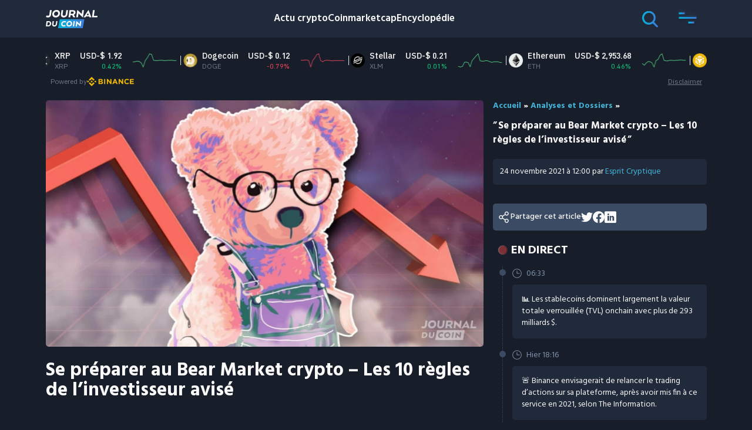

--- FILE ---
content_type: text/css; charset=UTF-8
request_url: https://journalducoin-com.exactdn.com/app/plugins/glossary-jdc/assets/css/tooltip-simple.css?ver=0.11
body_size: 521
content:
.glossary-tooltip{display:inline;position:relative;z-index:9999}.glossary-tooltip a,.glossary-content-footnote{color:#f52e62}.glossary-tooltip a.glossary-external-link::after{content:"";display:inline-block;margin-left:5px;width:14px;height:16px;background-size:14px 16px;-webkit-mask-image:url(data:image/svg+xml,%3Csvg%20height%3D%221024%22%20width%3D%22768%22%20xmlns%3D%22http%3A%2F%2Fwww.w3.org%2F2000%2Fsvg%22%3E%0A%20%20%3Cpath%20d%3D%22M640%20768H128V257.90599999999995L256%20256V128H0v768h768V576H640V768zM384%20128l128%20128L320%20448l128%20128%20192-192%20128%20128V128H384z%22%20%2F%3E%0A%3C%2Fsvg%3E%0A);mask-image:url(data:image/svg+xml,%3Csvg%20height%3D%221024%22%20width%3D%22768%22%20xmlns%3D%22http%3A%2F%2Fwww.w3.org%2F2000%2Fsvg%22%3E%0A%20%20%3Cpath%20d%3D%22M640%20768H128V257.90599999999995L256%20256V128H0v768h768V576H640V768zM384%20128l128%20128L320%20448l128%20128%20192-192%20128%20128V128H384z%22%20%2F%3E%0A%3C%2Fsvg%3E%0A);-webkit-mask-size:cover;mask-size:cover;background:#000}.glossary-tooltip-content{position:absolute;z-index:9999;left:50%;bottom:50%;line-height:1.4;text-align:center;font-weight:400;color:#000;background:#fff0;opacity:0;margin:0 0 20px -150px;cursor:default;pointer-events:none;-webkit-font-smoothing:antialiased;-webkit-transition:opacity 0.3s 0.3s;transition:opacity 0.3s 0.3s;width:300px}.glossary-tooltip:hover .glossary-tooltip-content,.glossary-tooltip:focus .glossary-tooltip-content,.glossary-tooltip:active .glossary-tooltip-content{opacity:1;position:absolute;display:block!important;visibility:visible!important;top:unset;-webkit-transition-delay:0s;transition-delay:0s}.glossary-tooltip-content span{display:block}.glossary-tooltip-text{border:1px solid #c9e0ef;border-radius:3px;background-color:#fff;overflow:hidden;-webkit-transform:translate3d(0,100%,0);transform:translate3d(0,100%,0);-webkit-transition:-webkit-transform 0.3s 0.3s;transition:transform 0.3s;padding:20px 40px}.glossary-tooltip:hover .glossary-tooltip-text,.glossary-tooltip:focus .glossary-tooltip-text,.glossary-tooltip:active .glossary-tooltip-text{-webkit-transition-delay:0s;transition-delay:0s;-webkit-transform:scale3d(1,1,1);transform:scale3d(1,1,1)}.glossary-tooltip-content::after{content:"";bottom:0;left:50%;position:absolute;pointer-events:none;margin-left:-10px;pointer-events:auto;-webkit-transform:translate(-50%,50%) rotate(45deg);transform:translate(-50%,50%) rotate(45deg);border:solid #c9e0ef;border-width:0 1px 1px 0;width:8px;height:8px;background:#fff}.glossary-underline{text-decoration:underline}.rtl .glossary-tooltip-content{text-align:right}

--- FILE ---
content_type: image/svg+xml
request_url: https://journalducoin-com.exactdn.com/app/themes/jdc-sage-10/public/images/icons/svg/clock.d84046.svg
body_size: 505
content:
<svg width="12" height="12" viewBox="0 0 12 12" fill="none" xmlns="http://www.w3.org/2000/svg">
<path d="M5.99996 0.149902C4.84294 0.149902 3.71191 0.492999 2.74988 1.1358C1.78785 1.77861 1.03804 2.69226 0.595271 3.7612C0.152498 4.83015 0.0366486 6.00639 0.262372 7.14118C0.488096 8.27597 1.04525 9.31834 1.86339 10.1365C2.68153 10.9546 3.7239 11.5118 4.85869 11.7375C5.99347 11.9632 7.16971 11.8474 8.23866 11.4046C9.30761 10.9618 10.2213 10.212 10.8641 9.24999C11.5069 8.28796 11.85 7.15692 11.85 5.9999C11.8481 4.44894 11.2312 2.96203 10.1345 1.86534C9.03783 0.768646 7.55092 0.151724 5.99996 0.149902ZM5.99996 11.1617C4.97906 11.1617 3.98109 10.8589 3.13224 10.2917C2.28339 9.72457 1.6218 8.91841 1.23112 7.97522C0.840435 7.03203 0.738215 5.99417 0.937383 4.99289C1.13655 3.99161 1.62816 3.07187 2.35005 2.34998C3.07193 1.6281 3.99167 1.13649 4.99295 0.937319C5.99424 0.738151 7.0321 0.840372 7.97529 1.23105C8.91848 1.62173 9.72463 2.28333 10.2918 3.13218C10.859 3.98103 11.1617 4.979 11.1617 5.9999C11.1602 7.36842 10.6159 8.68045 9.64821 9.64814C8.68052 10.6158 7.36848 11.1601 5.99996 11.1617ZM9.55585 5.9999C9.55585 6.09117 9.51959 6.17869 9.45506 6.24323C9.39052 6.30776 9.30299 6.34402 9.21173 6.34402H5.99996C5.9087 6.34402 5.82117 6.30776 5.75664 6.24323C5.6921 6.17869 5.65585 6.09117 5.65585 5.9999V2.78814C5.65585 2.69687 5.6921 2.60934 5.75664 2.54481C5.82117 2.48027 5.9087 2.44402 5.99996 2.44402C6.09123 2.44402 6.17876 2.48027 6.24329 2.54481C6.30783 2.60934 6.34408 2.69687 6.34408 2.78814V5.65578H9.21173C9.30299 5.65578 9.39052 5.69204 9.45506 5.75657C9.51959 5.82111 9.55585 5.90864 9.55585 5.9999Z" fill="#8092AD"/>
</svg>
